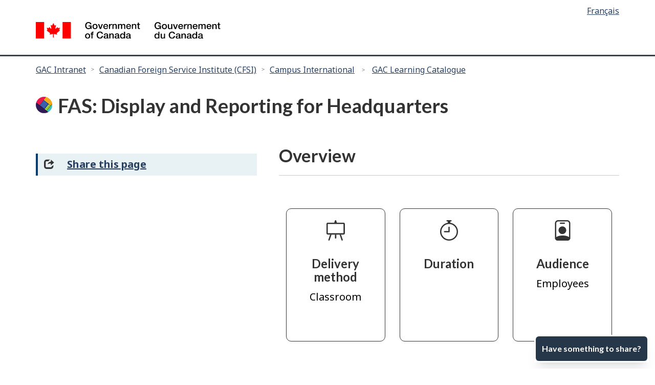

--- FILE ---
content_type: text/html; charset=UTF-8
request_url: https://catalogue-campus.international.gc.ca/product?catalog=IMS861-EN-2022-004&cm_locale=en
body_size: 5221
content:
<!DOCTYPE html>
<html lang="en" xmlns="http://www.w3.org/1999/xhtml">
<head>
<meta charset="utf-8" />
<meta content="width=device-width,initial-scale=1" name="viewport" />
<script type="text/javascript" src="//catalogue-campus.international.gc.ca/template/_default/js/jquery/jquery-3.2.0.min.js"></script>
<script type="text/javascript">
window.jquery_cm = jQuery.noConflict(true);
</script>
<script type="text/javascript" src="//catalogue-campus.international.gc.ca/template/_default/js/js-cookie/js.cookie.js"></script>
<script type="text/javascript">
window.cookies_cm = Cookies.noConflict();
</script>

<meta name="og:image" content=""/>
<meta name="twitter:title" content="FAS: Display and Reporting for Headquarters (IMS861-EN-2022-004)"/>
<meta name="og:title" content="FAS: Display and Reporting for Headquarters (IMS861-EN-2022-004)"/>
<meta name="robots" content="noindex"/>

<style>.cm-visuallyhidden {
  border: 0;
  clip: rect(0 0 0 0);
  height: 1px;
  margin: -1px;
  overflow: hidden;
  padding: 0;
  position: absolute;
  width: 1px;
}
</style>
<title>FAS: Display and Reporting for Headquarters</title>
<link href="//catalogue-campus.international.gc.ca/template/ca_gov/images/favicon.ico?_xt=1769089541" rel="icon" type="image/x-icon" />
<script src="https://ajax.googleapis.com/ajax/libs/jquery/3.3.1/jquery.min.js"></script>
<script src="https://maxcdn.bootstrapcdn.com/bootstrap/3.3.7/js/bootstrap.min.js"></script> 
<link rel="preconnect" href="https://fonts.googleapis.com">
<link rel="preconnect" href="https://fonts.gstatic.com" crossorigin>
<link href="https://fonts.googleapis.com/css2?family=Noto+Sans:wght@400;700&family=Work+Sans:wght@300;400&family=Lato:wght@700&display=swap" rel="stylesheet">
<noscript><link rel="stylesheet" href="//catalogue-campus.international.gc.ca/template/ca_gov/css/noscript.min.css?_xt=1769089541" /></noscript>
<link rel="stylesheet" href="//catalogue-campus.international.gc.ca/template/ca_gov/css/font-awesome.min.css?_xt=1769089541" />
<link rel="stylesheet" href="//catalogue-campus.international.gc.ca/template/ca_gov/css/theme.css?_xt=1769089541" />
<link rel="stylesheet" href="//catalogue-campus.international.gc.ca/template/ca_gov/css/csps.css?_xt=1769089541" />
<link rel="stylesheet" type="text/css" href="//catalogue-campus.international.gc.ca/template/ca_gov/css/coursemerchant.css?_xt=1769089541" />
<link rel="stylesheet" type="text/css" href="//catalogue-campus.international.gc.ca/template/ca_gov/css/coursemerchant-accounts.css?_xt=1769089541" />
<link rel="stylesheet" type="text/css" href="//catalogue-campus.international.gc.ca/template/ca_gov/css/coursemerchant-cartcheckout.css?_xt=1769089541" />
<link rel="stylesheet" type="text/css" href="//catalogue-campus.international.gc.ca/template/ca_gov/css/coursemerchant-manage.css?_xt=1769089541" />
<link rel="stylesheet" type="text/css" href="//catalogue-campus.international.gc.ca/template/ca_gov/css/coursemerchant-products.css?_xt=1769089541" />
<link rel="stylesheet" type="text/css" href="//catalogue-campus.international.gc.ca/template/ca_gov/css/contact_widget.css?_xt=1769089541" />
<link rel="stylesheet" type="text/css" href="//catalogue-campus.international.gc.ca/template/ca_gov/css/override/gac.css?_xt=1769089541" />
<script src="//cdn.jsdelivr.net/npm/sweetalert2@11"></script>
	<style></style>
        <script>
            function set_cm_locale(cm_locale) {
                var d = new Date();
                cookie_life = 360000000;
                d.setTime(d.getTime() + cookie_life);
                var expires = "expires="+d.toISOString();
                cookie_name = "cm_locale";
                cookie_value = cookie_name + "=" + cm_locale + "; " + expires + ";path=/";
                document.cookie = cookie_value;
            }
        </script>
    </head>

<body vocab="http://schema.org/" typeof="WebPage" class="">
<nav>
<ul id="wb-tphp">
            <li class="wb-slc">
                <a tabindex="0" class="wb-sl" href="#wb-cont">
                    Skip to main content
                </a>
            </li>
            <li class="wb-slc visible-sm visible-md visible-lg">
                <a tabindex="0" class="wb-sl" href="#wb-info">
                    Skip to "About this site"
                </a>
            </li>
        </ul>
</nav>

<header id="banner">

  
    <div id="wb-bnr" class="container">
        <div id="wb-lng" class="row text-right">
            <h2 class="wb-inv">Language selection</h2>
            <ul class="list-inline mrgn-bttm-0">
                <li><a href="https://catalogue-campus.international.gc.ca/product?catalog=IMS861-EN-2022-004&amp;cm_locale=fr" id="ctl09_langSwitch" lang="fr" onclick="set_cm_locale('fr')">Français</a></li>
            </ul>
        </div>
        <div class="row">
            <div class="brand col-xs-5 col-md-4">
                <a href="https://www.canada.ca/en.html" property="url"><img src="//catalogue-campus.international.gc.ca/template/ca_gov/images/sig-blk-en.svg?_xt=1769089541" alt="Government of Canada" property="logo">
                    <span class="wb-inv"> / <span lang="en">Government of Canada</span></span>
                </a>
            </div>
                  
            
            <section id="wb-srch" class="col-lg-8 text-right">
            </section>
        </div>
    </div>

    <!--Menu section-->
    <nav class="gcweb-menu" typeof="SiteNavigationElement">
        <div class="container">
            <!-- <h2 class="wb-inv">Menu</h2>
            <button type="button" aria-haspopup="true" aria-expanded="false">
                <span class="wb-inv">Main </span>
                Menu 
                <span class="expicon glyphicon glyphicon-chevron-down"></span>
            </button>

            <ul role="menu" aria-orientation="vertical" data-ajax-replace="https://csps-efpc.gc.ca/ajax/sitemenu-v2-en.html">
                <li role="presentation"><a role="menuitem" href="https://www.canada.ca/en/services/jobs.html">Jobs and the workplace</a></li>
                <li role="presentation"><a role="menuitem" href="https://www.canada.ca/en/services/immigration-citizenship.html">Immigration and citizenship</a></li>
                <li role="presentation"><a role="menuitem" href="https://travel.gc.ca/">Travel and tourism</a></li>
                <li role="presentation"><a role="menuitem" href="https://www.canada.ca/en/services/business.html">Business and industry</a></li>
                <li role="presentation"><a role="menuitem" href="https://www.canada.ca/en/services/benefits.html">Benefits</a></li>
                <li role="presentation"><a role="menuitem" href="https://www.canada.ca/en/services/health.html">Health</a></li>
                <li role="presentation"><a role="menuitem" href="https://www.canada.ca/en/services/taxes.html">Taxes</a></li>
                <li role="presentation"><a role="menuitem" href="https://www.canada.ca/en/services/environment.html">Environment and natural resources</a></li>
                <li role="presentation"><a role="menuitem" href="https://www.canada.ca/en/services/defence.html">National security and defence</a></li>
                <li role="presentation"><a role="menuitem" href="https://www.canada.ca/en/services/culture.html">Culture, history and sport</a></li>
                <li role="presentation"><a role="menuitem" href="https://www.canada.ca/en/services/policing.html">Policing, justice and emergencies</a></li>
                <li role="presentation"><a role="menuitem" href="https://www.canada.ca/en/services/transport.html">Transport and infrastructure</a></li>
                <li role="presentation"><a role="menuitem" href="http://international.gc.ca/world-monde/index.aspx?lang=eng">Canada and the world</a></li>
                <li role="presentation"><a role="menuitem" href="https://www.canada.ca/en/services/finance.html">Money and finances</a></li>
                <li role="presentation"><a role="menuitem" href="https://www.canada.ca/en/services/finance.html">Science and innovation</a></li>
            </ul> -->

            <span class="pull-right"><!--<a class="login-button" href="https://catalogue-campus.international.gc.ca/account?action=login&amp;cm_locale=en">Sign in</a>--></span>
        </div>

    </nav>

    <nav id="wb-bc"  property="breadcrumb">
        <h2 class="wb-inv">You are here:</h2>
        <div class="container">
            
            <a class="breadcrumb-prefix" href="http://intranet/intranet/index.aspx?lang=eng">GAC Intranet</a><span class="prefix-arrow"></span><a class="breadcrumb-prefix" href="https://intranet.signet.international.gc.ca/hr-rh/training-formation/learning-apprentissage/index.aspx?lang=eng">Canadian Foreign Service Institute (CFSI)</a><span class="prefix-arrow"></span><div class="navbar clearfix">
	<div class="breadcrumb">

<ol>
<li class="first"><a href="https://campusinternational.brightspace.com">Campus International</a></li>
<li><span class="arrow sep"></span> <a href="https://catalogue-campus.international.gc.ca/catalog?pagename=home&amp;cm_locale=en">GAC Learning Catalogue</a></li>
<li class="last"><span class="arrow sep"></span> FAS: Display and Reporting for Headquarters</li>
</ol>
	</div>
</div>

            
        </div>
    </nav>

 <div class="clearfix"></div>  
</header>
        
        <main  property="mainContentOfPage" class="mwstext section">
			<div class="container">
        <h1 id="wb-cont">FAS: Display and Reporting for Headquarters</h1>
</div>
			    <div class="container">
        <div class="row">
            <div class="col-sm-12 mrgn-tp-lg">
               <!-- 
store managed product: yes
parent product: no
-->
		<div class="page-product-details">
		<form class='cm-product-form cm-product-details-form' method='post' action='https://catalogue-campus.international.gc.ca/free_product?action=process&cm_locale=en' >		<div class="product-container">
		<div class="product-description">
	<a name="1261"></a>
	<div class="row">
		<div class="col-sm-12 col-md-12 col-lg-5">
			<div class="share-course">
				<span class="glyphicon glyphicon-share">&nbsp;</span>
<a href="mailto:?subject=FAS%3A%20Display%20and%20Reporting%20for%20Headquarters%20%28IMS861-EN-2022-004%29&body=I%20found%20this%20course%20in%20GAC%E2%80%99s%20Learning%20catalogue%20and%20thought%20it%20might%20interest%20you%3A%0A%0AFAS%3A%20Display%20and%20Reporting%20for%20Headquarters%20%28IMS861-EN-2022-004%29%0Ahttps%3A%2F%2Fcatalogue-campus.international.gc.ca%2Fproduct%3Fcatalog%3DIMS861-EN-2022-004%26cm_locale%3Den">Share this page</a>

			</div>
		</div>
		<div class="col-sm-12 col-md-12 col-lg-7">
<h2 class="product-heading">Overview</h2>
		<div class="row">
			<div class="col-sm-12 col-md-4 col-lg-4">
				<div class="delivery-section">
					<img src="//catalogue-campus.international.gc.ca/template/ca_gov/images/delivery-method.svg?_xt=1769089541" alt="Delivery method" />
					<h3>Delivery method</h3>
<p>Classroom</p>
				</div>
			</div>
			<div class="col-sm-12 col-md-4 col-lg-4">
				<div class="duration-section">
					<img src="//catalogue-campus.international.gc.ca/template/ca_gov/images/duration.svg?_xt=1769089541" alt="Duration" />
					<h3>Duration</h3>
					<p></p>
				</div>
			</div>
			<div class="col-sm-12 col-md-4 col-lg-4">
				<div class="audience-section">
					<img src="//catalogue-campus.international.gc.ca/template/ca_gov/images/audience.svg?_xt=1769089541" alt="Audience" />
					<h3>Audience</h3>
<p>Employees</p>
				</div>
			</div>
		</div>
			<div class="sep-line">&nbsp;</div>
<p><b>Legacy course code: </b>00012527</p>		</div>
	</div>
</div>
<table class="product-store-managed">			<tr>
				<td colspan="4" valign="top" align="right" class="accent">Sorry, this course is not open for enrollment</td>
			</tr>
			</table>		</div>
		</form>		</div>
				            </div>
			</div></div>
<!--<div class="container">
			<h4 style="font-size: 1.6em;">Features</h4>
			<div class="row">
			<div class="col-sm-12 col-md-6 col-lg-6">
				<div class="featured-box-first">
				<a href="https://www.csps-efpc.gc.ca/tools/apps/ils/index-eng.aspx" target="_blank"><img src="//catalogue-campus.international.gc.ca/template/ca_gov/images/ils-app-eng.png?_xt=1769089541" alt="Mobile App: Reconciliation: A Starting Point"></a>
					<h5><a href="https://www.csps-efpc.gc.ca/tools/apps/ils/index-eng.aspx" target="_blank">Mobile App: Reconciliation: A Starting Point</a></h5>
					<p>Download the "Reconciliation: A Starting Point" app to access a wealth of information on Indigenous Peoples in Canada, key historical events, and reconciliation.</p>
				</div>
				</div>
				<div class="col-sm-12 col-md-6 col-lg-6">
				<div class="featured-box-second">
				<a href="https://www.csps-efpc.gc.ca/ils-eng.aspx" target="_blank"><img src="//catalogue-campus.international.gc.ca/template/ca_gov/images/ils-eng.png?_xt=1769089541" alt="Indigenous Learning Series"></a>
					<h5><a href="https://www.csps-efpc.gc.ca/ils-eng.aspx" target="_blank">Indigenous Learning Series</a></h5>
					<p>Discover Canada's shared history with First Nations, Inuit and Métis Peoples.</p>
				</div>
				</div>
			</div>
			</div>-->

          <div class="clearfix"></div>

                    <div class="container">
                <div class="row">
                    <div class="col-sm-12 mrgn-tp-lg">
                        <div class="date-edited">Date modified: 2022-07-11</div>
                    </div>
                </div>
            </div>
                    </main>
 <!-- feedback starts -->
    <section class="widget-section">
      <div class="backtotop-container">
        <button onclick="topFunction()" class="backtotop-button">
          <svg viewBox="0 0 18 26" fill="none" xmlns="http://www.w3.org/2000/svg">
            <path d="M8.42383 23.7817V7.78174" stroke="currentColor" stroke-width="2" stroke-linecap="round" stroke-linejoin="round"></path>
            <path d="M16.8077 0.942627L-0.162109 0.942627" stroke="currentColor" stroke-width="0.5" stroke-linecap="round" stroke-linejoin="round"></path>
            <path d="M1.91016 13.3096L8.38828 5.96533L14.8664 13.3096" stroke="currentColor" stroke-width="2" stroke-linecap="round" stroke-linejoin="round"></path>
          </svg>
          <span class="backtotop-button-text">Back to top</span>
        </button>
      </div>
      <div class="contactus-container">
        <article class="contactus-box">
          <header class="contactus-header">
            <h2 id="help-widget-title">Have something to share?</h2>
            <button onclick="contactToggle()" class="contactus-button">
              <span class="contactus-button-text">Close help section</span>
              <svg xmlns="http://www.w3.org/2000/svg" fill="none" viewBox="0 0 24 24" stroke-width="1.5" stroke="currentColor" aria-hidden="true">
                <path stroke-linecap="round" stroke-linejoin="round" d="M6 18 18 6M6 6l12 12"></path>
              </svg>
            </button>
          </header>
          <section class="feedback-widget-feedback-content">
            <h3 class="feedback-widget-feedback-heading">We want to hear from you!</h3>
            <p class="feedback-widget-feedback-text">The Canadian Foreign Service Institute (CFSI) is committed to client service excellence and welcomes your comments. Your feedback helps us understand your learning needs and improve the delivery of our programs and services.</p>
            <h3 class="feedback-widget-feedback-heading">Feedback</h3>
            <p class="feedback-widget-feedback-text"><a href="https://campusinternational.brightspace.com/d2l/common/dialogs/quickLink/quickLink.d2l?ou=6606&type=survey&rCode=68A7179B-C029-4173-8D6F-F3587C65BE3D-6776">Take our short questionnaire</a> and share your thoughts and suggestions on how we can improve your learning experience in Campus International.</p>
            <h3 class="feedback-widget-feedback-heading">General inquiries and/or technical issues</h3>
            <p class="feedback-widget-feedback-text"><a href="https://campusinternational.brightspace.com/content/FAQ-eng.html?ou=6606&d2l_body_type=3">Campus International FAQ</a><br>
        Contact the Institute’s <a href="mailto:Learning-Apprentissage@international.gc.ca">Learning Support and Facilities team</a> for help with your account, registration, technical issues or any other questions.</p>
          </section>
        </article>
        <div class="contactus-close-box">
          <button onclick="contactToggle()" class="contactus-close-button">
            <span class="contactus-close-button-closed">
              <span class="contactus-close-button-closed-icon">
                <svg xmlns="http://www.w3.org/2000/svg" enable-background="new 0 0 24 24" height="24px" viewBox="0 0 24 24" width="24px" fill="currentColor">
                  <g><rect fill="none" height="24" width="24"></rect></g>
                  <g><path d="M11.07,12.85c0.77-1.39,2.25-2.21,3.11-3.44c0.91-1.29,0.4-3.7-2.18-3.7c-1.69,0-2.52,1.28-2.87,2.34L6.54,6.96 C7.25,4.83,9.18,3,11.99,3c2.35,0,3.96,1.07,4.78,2.41c0.7,1.15,1.11,3.3,0.03,4.9c-1.2,1.77-2.35,2.31-2.97,3.45 c-0.25,0.46-0.35,0.76-0.35,2.24h-2.89C10.58,15.22,10.46,13.95,11.07,12.85z M14,20c0,1.1-0.9,2-2,2s-2-0.9-2-2c0-1.1,0.9-2,2-2 S14,18.9,14,20z"></path></g>
                </svg>
              </span>
              <span class="contactus-close-button-closed-text">Have something to share?</span>
            </span>
            <span class="contactus-close-button-open">
              <span class="contactus-close-button-open-text">Close help section</span>
              <svg xmlns="http://www.w3.org/2000/svg" fill="none" viewBox="0 0 24 24" stroke-width="1.5" stroke="currentColor" aria-hidden="true">
                <path stroke-linecap="round" stroke-linejoin="round" d="M6 18 18 6M6 6l12 12"></path>
              </svg>
            </span>
          </button>
        </div>
      </div>
    </section>
    <!-- feedback ends -->
        <footer id="wb-info">
    <div class="landscape">
        <nav class="container wb-navcurr">
            <ul class="list-unstyled colcount-sm-2 colcount-md-3">
                <li><a href="https://campusinternational.brightspace.com/d2l/lp/navbars/6606/customlinks/external/5081" target="_blank">Course Cancellation Policy</a></li>
            </ul>
        </nav>
    </div>

    <div class="brand">
        <div class="container">
            <div class="row">
                <nav class="col-md-9 col-lg-10 ftr-urlt-lnk">
                    <h2 class="wb-inv">About this site</h2>
                </nav>
                <div class="col-xs-6 visible-sm visible-xs tofpg">
                    <a href="#wb-cont">Top of Page <span class="glyphicon glyphicon-chevron-up"></span></a>
                </div>
                <div class="col-xs-6 col-md-3 col-lg-2 text-right">
                    <img src="//catalogue-campus.international.gc.ca/template/ca_gov/images/wmms-blk.svg" alt="Symbol of the Government of Canada"/>
                </div>
            </div>
        </div>
    </div>
</footer>
    <script src="//catalogue-campus.international.gc.ca/template/ca_gov/js/wet-boew.js?_xt=1769089541"></script>
    <script src="//catalogue-campus.international.gc.ca/template/ca_gov/js/theme.min.js?_xt=1769089541"></script>
    <script src="//catalogue-campus.international.gc.ca/template/ca_gov/js/main.js?_xt=1769089541"></script>
    <script src="//catalogue-campus.international.gc.ca/template/ca_gov/js/simple-accordion.js?_xt=1769089541"></script>
    <script src="//catalogue-campus.international.gc.ca/template/ca_gov/js/contact-widget.js?_xt=1769089541"></script>
</body>
</html>



--- FILE ---
content_type: text/css
request_url: https://catalogue-campus.international.gc.ca/template/ca_gov/css/coursemerchant-accounts.css?_xt=1769089541
body_size: 1065
content:
/* Default CSS for accounts. */

.cm-account-login-form {
}

.cm-account-login-table {
}
.create-account-form{background-color: #f5f5f5; padding:25px;}
.create-account-form .account_info{display:inline-block; width:49%;}
.create-account-form .account_info .fieldset_heading h3{}
.create-account-form .account_info .form-line{margin-bottom:10px;}
.create-account-form .account_info input[type="text"], .create-account-form input[type="email"],input[type="password"], .create-account-form input[type="username"],input[type="password"]{width:95%;padding: 10px;
border: solid 1px #E6EAF0;
border-radius: 0.3rem;}
.create-account-form .contact_info{display:inline-block; width:49%;}
.create-account-form .contact_info .fieldset_heading h3{}
.create-account-form .contact_info .form-line{}
.create-account-form .contact_info input[type="text"], .create-account-form .contact_info select{width:95%;padding: 10px;
border: solid 1px #E6EAF0;
border-radius: 0.3rem;}
@media screen and (max-width: 768px) {.create-account-form .account_info {display: block;width: 100%;}.create-account-form .contact_info {display: block;width: 100%;}}
.create-account-form fieldset {
	vertical-align: top;
}

.create-account-form .form-line, .create-account-form fieldset.form-line {
	display: block;
	clear: both;
	width: 100%;
}

.create-account-form .form-label, .create-account-form fieldset.form-label {
	display: block;
	width: 100%;
	padding: 0;
	text-align: left;
}

.create-account-form .form-element, .create-account-form fieldset.form-element {
	display: block;
	padding: 0;
	text-align: left;
	width: 100%;
}

.create-account-note {
	clear: both;
	margin: 10px 10px 0px 0px;
	padding: 5px;
	/*background-color:#efefef;*/
	border:1px solid black;
}

.layout-table-login {
	width: 100%;
	border-spacing: 10px;
	border-collapse: separate;
}

.cm-account-login-table-3 td { width: 100%; display: block; text-align: left;
}

.layout-table-login > tbody > tr > td {
	width: 50%;
	padding: 10px;
	border: 1px solid black;
	text-align: center;
	vertical-align: top;
}
.student_login{margin: 0px;padding: 25px;background-color: #f5f5f5;}
.student_login .login-button{background-color: #2572b4;
	color:#fff;
display: inline-block;
  margin-bottom: 0;
  font-weight: normal;
  text-align: center;
  white-space: nowrap;
  vertical-align: middle;
  -ms-touch-action: manipulation;
      touch-action: manipulation;
  cursor: pointer;
  border: 1px solid #335075;
  padding: 10px 14px;
  font-size: 16px;
  line-height: 1.4375;
  border-radius: 4px;
  -webkit-user-select: none;
  -moz-user-select: none;
  -ms-user-select: none;
  user-select: none;}
.student_login .login-button:hover{color: #fff;
      background-color: #335075;
      border-color: #192f20; text-decoration: none;}
.manager_login{margin: 0px;padding: 25px;background-color: #f5f5f5;}
.manager_login .login-button{background-color: #2572b4;
	color:#fff;
display: inline-block;
  margin-bottom: 0;
  font-weight: normal;
  text-align: center;
  white-space: nowrap;
  vertical-align: middle;
  -ms-touch-action: manipulation;
      touch-action: manipulation;
  cursor: pointer;
  border: 1px solid #335075;
  padding: 10px 14px;
  font-size: 16px;
  line-height: 1.4375;
  border-radius: 4px;
  -webkit-user-select: none;
  -moz-user-select: none;
  -ms-user-select: none;
  user-select: none;}
.manager_login .login-button:hover{color: #fff;
      background-color: #335075;
      border-color: #192f20; text-decoration: none;}
.cm_button_create_account{background-color: #2572b4;
	color:#fff;
display: inline-block;
  margin-bottom: 0;
  font-weight: normal;
  text-align: center;
  white-space: nowrap;
  vertical-align: middle;
  -ms-touch-action: manipulation;
      touch-action: manipulation;
  cursor: pointer;
  border: 1px solid #335075;
  padding: 10px 14px;
  font-size: 16px;
  line-height: 1.4375;
  border-radius: 4px;
  -webkit-user-select: none;
  -moz-user-select: none;
  -ms-user-select: none;
  user-select: none;
width: 40%;margin-left: 30%; margin-right: 30%; margin-top: 20px;}
.cm_button_create_account:hover{color: #fff;
      background-color: #335075;
      border-color: #192f20; text-decoration: none;}
@media screen and (max-width: 640px) {.cm_button_create_account{width: 100%;margin-left: 0%;margin-right: 0%;}}
.student_login h3, .manager_login h3{margin-top: 0px;}
.my-account-orders-list-report-name-heading{font-weight: 600;font-size: 24px;}
.my-account-orders-list-date-filter-heading{font-weight: 600;}
.my-account-orders-list-orders-block .my-account-order-list-table{width: 100%;background-color: #f2f2f2;}
.largetable input[type="text"]{padding: 10px;border: solid 1px #E6EAF0;border-radius: 0.3rem;}
#print-order input[type="button"]{background-color: #2572b4;
	color:#fff;
display: inline-block;
  margin-bottom: 0;
  font-weight: normal;
  text-align: center;
  white-space: nowrap;
  vertical-align: middle;
  -ms-touch-action: manipulation;
      touch-action: manipulation;
  cursor: pointer;
  border: 1px solid #335075;
  padding: 10px 14px;
  font-size: 16px;
  line-height: 1.4375;
  border-radius: 4px;
  -webkit-user-select: none;
  -moz-user-select: none;
  -ms-user-select: none;
  user-select: none;}
#print-order input[type="button"]:hover{color: #fff;
      background-color: #335075;
      border-color: #192f20;}


--- FILE ---
content_type: text/css
request_url: https://catalogue-campus.international.gc.ca/template/ca_gov/css/coursemerchant-cartcheckout.css?_xt=1769089541
body_size: 1287
content:
/* Default CSS for Cart and Checkout */

.cartcontent {
	/*background-color:#efefef;*/
}

.checkout-section-container label {
}

.cm-cart-form {
}

.cm-cart-has-products {
}

.cm-cart-no-products {
}

.checkout-form fieldset {
	margin: 0px;
	margin-top: 10px;
	padding: 0px;
	/*background-color:#efefef;*/
	vertical-align: top;
	border:none;
}

.checkout-form fieldset input {
	width: 300px;
}

.purchasedetails {
	/*background-color:#efefef;*/
	vertical-align:center;
}

.purchasedetails .required {
	font-weight:bold;
}

.purchasedetails td {
	padding: 3px;
}

.purchasedetails .label {
	text-align:right;
	width:20%;
	vertical-align:middle;

}

.purchasedetails p {
	margin: 0px;
	padding:0px;
}

.purchasedetails .field {
	text-align:left;
	vertical-align:middle;
}

.cartcontent th {
	vertical-align: middle;
    background-color: #F9FAFB;
    border-top: 1px solid #E6EAF0;
	border-bottom: 1px solid #E6EAF0;
    color: #565A5C;
	padding: 10px;
}
.cm-cart-product-column{	vertical-align: middle;
	-moz-border-top-left-radius:8px;
	-moz-border-bottom-left-radius:8px;
    -webkit-border-top-left-radius: 8px;
	-webkit-border-bottom-left-radius: 8px;
    border-top-left-radius: 8px;
	border-bottom-left-radius: 8px;
    background-color: #F9FAFB;
    border-left: 1px solid #E6EAF0;
	border-top: 1px solid #E6EAF0;
	border-bottom: 1px solid #E6EAF0;
    color: #565A5C;
	padding: 10px;}
.cm-cart-amount-column{vertical-align: middle;
	-moz-border-top-right-radius:8px;
	-moz-border-bottom-right-radius:8px;
    -webkit-border-top-right-radius: 8px;
	-webkit-border-bottom-right-radius: 8px;
    border-top-right-radius: 8px;
	border-bottom-right-radius: 8px;
    background-color: #F9FAFB;
    border-top: 1px solid #E6EAF0;
	border-right: 1px solid #E6EAF0;
	border-bottom: 1px solid #E6EAF0;
    color: #565A5C;
	padding: 10px;}
.lineitem, .rowodd{border-bottom:solid 1px #E6EAF0;}
.lineitem > td {
	padding: 10px 10px;
}
.cm_button_recalculate{background-color: #2572b4;
	color:#fff;
display: inline-block;
  margin-bottom: 0;
  font-weight: normal;
  text-align: center;
  white-space: nowrap;
  vertical-align: middle;
  -ms-touch-action: manipulation;
      touch-action: manipulation;
  cursor: pointer;
  border: 1px solid #335075;
  padding: 10px 14px;
  font-size: 16px;
  line-height: 1.4375;
  border-radius: 4px;
  -webkit-user-select: none;
  -moz-user-select: none;
  -ms-user-select: none;
  user-select: none;
margin-right: 10px;}
.cm_button_continue_shopping{background-color: #2572b4;
	color:#fff;
display: inline-block;
  margin-bottom: 0;
  font-weight: normal;
  text-align: center;
  white-space: nowrap;
  vertical-align: middle;
  -ms-touch-action: manipulation;
      touch-action: manipulation;
  cursor: pointer;
  border: 1px solid #335075;
  padding: 10px 14px;
  font-size: 16px;
  line-height: 1.4375;
  border-radius: 4px;
  -webkit-user-select: none;
  -moz-user-select: none;
  -ms-user-select: none;
  user-select: none;
margin-right: 10px;}
.cm_button_checkout{background-color: #2572b4;
	color:#fff;
display: inline-block;
  margin-bottom: 0;
  font-weight: normal;
  text-align: center;
  white-space: nowrap;
  vertical-align: middle;
  -ms-touch-action: manipulation;
      touch-action: manipulation;
  cursor: pointer;
  border: 1px solid #335075;
  padding: 10px 14px;
  font-size: 16px;
  line-height: 1.4375;
  border-radius: 4px;
  -webkit-user-select: none;
  -moz-user-select: none;
  -ms-user-select: none;
  user-select: none;}
.cm_button_recalculate:hover{color: #fff;
      background-color: #335075;
      border-color: #192f20;}
.cm_button_continue_shopping:hover{color: #fff;
      background-color: #335075;
      border-color: #192f20;}
.cm_button_checkout:hover{color: #fff;
      background-color: #335075;
      border-color: #192f20;}
.cm-cart-table-cell-totals-label{}
.cm-cart-table-cell-totals-value{ padding-right: 10px;}
.invoice_details{
border-radius: 0.3rem;
box-shadow: 0 1px 3px rgba(86,90,92,0.1);}
.invoice_details .fieldset_heading{ padding-left: 20px;}
.invoice_details input[type="text"],input[type="email"],input[type="password"], select{ padding: 10px; border:solid 1px #E6EAF0;border-radius: 0.3rem;}
.invoice_details .form-line{ margin-bottom:10px; padding-left: 10px; padding-right: 10px;}
#shipping_details{
    border-radius: 0.3rem;
    box-shadow: 0 1px 3px rgba(86,90,92,0.1);
	margin-top: 10px;
}
#shipping_details .fieldset_heading{ padding-left: 20px;}
#shipping_details input[type="text"],input[type="email"],input[type="password"], select{ padding: 10px; border:solid 1px #E6EAF0;border-radius: 0.3rem;}
#shipping_details .form-line{ margin-bottom:10px; padding-left: 10px; padding-right: 10px;}
.payment_gateways{border-bottom:solid 1px #ccc !important;}
.payment_gateways .fieldset_heading h3{color:#98700d;}
.terms_and_conditions .fieldset_heading h3{color:#98700d;}
.checkout-gateways{font-weight: 400;
color: #565a5c;
letter-spacing: .01rem;
font-family: Lato,'Lucida Sans Unicode','Lucida Grande',sans-serif;}
.cm_button_cancel{background-color: #2572b4;
display: inline-block;
  margin-bottom: 0;
  font-weight: normal;
  text-align: center;
  white-space: nowrap;
  vertical-align: middle;
  -ms-touch-action: manipulation;
      touch-action: manipulation;
  cursor: pointer;
  border: 1px solid #335075;
  padding: 10px 14px;
  font-size: 16px;
  line-height: 1.4375;
  border-radius: 4px;
  -webkit-user-select: none;
  -moz-user-select: none;
  -ms-user-select: none;
  user-select: none;}
.cm_button_cancel:hover{
      border-color: #192f20;}
.cm_button_proceed{background-color: #2572b4;
display: inline-block;
  margin-bottom: 0;
  font-weight: normal;
  text-align: center;
  white-space: nowrap;
  vertical-align: middle;
  -ms-touch-action: manipulation;
      touch-action: manipulation;
  cursor: pointer;
  border: 1px solid #335075;
  padding: 10px 14px;
  font-size: 16px;
  line-height: 1.4375;
  border-radius: 4px;
  -webkit-user-select: none;
  -moz-user-select: none;
  -ms-user-select: none;
  user-select: none;}
.cm_button_proceed:hover{
      border-color: #192f20;}
.terms_and_conditions .popupinline{text-decoration: underline; color:#337ab7;}
@media (max-width:480px){
	.cartcontent, .cartinfo, .voucher-container {
    font-size: 70%;}
	.cm_button_recalculate{ width:100%; display:block; margin-bottom: 5px;}
	.cm_button_continue_shopping{width:100%; display:block; margin-bottom: 5px;}
	.cm_button_checkout{width:100%; display:block;}
	
}

--- FILE ---
content_type: text/css
request_url: https://catalogue-campus.international.gc.ca/template/ca_gov/css/override/gac.css?_xt=1769089541
body_size: 712
content:
/* colour variables */
:root {
    --button-background: #26374A;
    --button-background-hover: #444;
    --button-background-focus: #FFF;
}

/* User Profile button & dropdown */

.gcweb-menu button {
    border-color: var(--button-background);
    background-color: var(--button-background);
}

.gcweb-menu button:hover {
    background-color: var(--button-background-hover);
}

.gcweb-menu button:focus-visible {
    background-color: var(--button-background-hover);
}

.gcweb-menu li:last-child [role=menuitem] {
    border-color: var(--button-background);
}

.gcweb-menu li:last-child [role=menuitem]:focus,
.gcweb-menu li:last-child [role=menuitem]:focus-visible {
    border-color: var(--button-background);
    background-color: var(--button-background-hover);
}

/* Login buttons */

.pull-right a.login-button {
    background-color: var(--button-background);
    border-color: var(--button-background);
}

.pull-right a.login-button:hover {
    background-color: var(--button-background-hover);
    border-color: var(--button-background-hover);
}

.pull-right a.login-button:focus-visible {
    background-color: var(--button-background-hover);
    border-color: var(--button-background-focus);
}

/* Search button */

.cm-facet-form-search .btn-primary {
    background-color: var(--button-background);
}

.cm-facet-form-search .btn-primary:hover {
    background-color: var(--button-background-hover);
}

.cm-facet-form-search .btn-primary:focus,
.cm-facet-form-search .btn-primary:focus-visible {
    background-color: var(--button-background-hover);
}

.cm-facet-form-search .btn-clear-search {
	background-color: var(--button-background);
}

.cm-facet-form-search .btn-clear-search:hover {
    background-color: var(--button-background-hover);
}

.cm-facet-form-search .btn-clear-search:focus,
.cm-facet-form-search .btn-clear-search:focus-visible {
    background-color: var(--button-background-hover);
}

/* Pagination */

.pagination-links b {
    border-color: var(--button-background);
    background-color: var(--button-background);
}

.pagination-links a {
    border-color: var(--button-background);
    color: var(--button-background);
}

/* Contact Us button and popup */

.widget-section .contactus-container .contactus-close-box .contactus-close-button {
    background-color: var(--button-background);
}

.widget-section .contactus-container .contactus-box .contactus-header {
    background-color: var(--button-background);
}

.widget-section .contactus-container .contactus-box .contactus-header .contactus-button {
    background-color: var(--button-background);
}

/* theme.css override */

#wb-info .landscape {
    height: 180px;
}

/* csps.css override */

.section .container #wb-cont::before {
    content: url('../../images/gac-symbol.png');
}

/* coursemerchant-products.css override */

.extra-product-date-info {
       font-size: 14px;
       font-weight: bold;
       padding-left: 30px;
       position: absolute;
       bottom: 5px;
       left: 0;
}

.upcoming-cancel-info {
       margin-left: 6px;
       border-left: solid 4px #269ABC;
       padding-left: 20px;
       margin-bottom: 20px;
}

--- FILE ---
content_type: image/svg+xml
request_url: https://catalogue-campus.international.gc.ca/template/ca_gov/images/delivery-method.svg?_xt=1769089541
body_size: 1273
content:
<?xml version="1.0" encoding="utf-8"?>
<!-- Generator: Adobe Illustrator 25.4.1, SVG Export Plug-In . SVG Version: 6.00 Build 0)  -->
<svg version="1.1" id="Layer_1" xmlns="http://www.w3.org/2000/svg" xmlns:xlink="http://www.w3.org/1999/xlink" x="0px" y="0px"
	 viewBox="0 0 35 38.8" style="enable-background:new 0 0 35 38.8;" xml:space="preserve">
<style type="text/css">
	.st0{fill:#333333;}
	.st1{fill-rule:evenodd;clip-rule:evenodd;fill:#333333;}
</style>
<path class="st0" d="M18.5,0.8c-0.1-0.2-0.2-0.5-0.5-0.6C17.8,0.1,17.6,0,17.3,0c-0.3,0-0.5,0.1-0.7,0.2c-0.2,0.2-0.4,0.4-0.5,0.6
	L14.7,5h5.2L18.5,0.8z M27.7,27.5H25l3.6,10.4c0.1,0.3,0.3,0.6,0.6,0.7c0.3,0.1,0.6,0.2,1,0.1c0.3-0.1,0.6-0.3,0.7-0.6
	c0.1-0.3,0.2-0.6,0.1-1L27.7,27.5z M18.6,27.5h-2.5v6.2c0,0.3,0.1,0.6,0.4,0.9c0.2,0.2,0.6,0.4,0.9,0.4c0.3,0,0.6-0.1,0.9-0.4
	c0.2-0.2,0.4-0.6,0.4-0.9V27.5z M9.6,27.5H6.9l-3.3,9.6c-0.1,0.3-0.1,0.7,0.1,1c0.1,0.3,0.4,0.5,0.7,0.6c0.3,0.1,0.7,0.1,1-0.1
	c0.3-0.1,0.5-0.4,0.6-0.7L9.6,27.5z"/>
<path class="st1" d="M32.5,7.3h-30v17.5h30V7.3z M2.5,4.8C1.8,4.8,1.2,5,0.7,5.5C0.3,6,0,6.6,0,7.3v17.5c0,0.7,0.3,1.3,0.7,1.8
	c0.5,0.5,1.1,0.7,1.8,0.7h30c0.7,0,1.3-0.3,1.8-0.7c0.5-0.5,0.7-1.1,0.7-1.8V7.3c0-0.7-0.3-1.3-0.7-1.8c-0.5-0.5-1.1-0.7-1.8-0.7
	H2.5z"/>
</svg>


--- FILE ---
content_type: application/javascript
request_url: https://catalogue-campus.international.gc.ca/template/ca_gov/js/theme.min.js?_xt=1769089541
body_size: 13564
content:
/*!
 * Web Experience Toolkit (WET) / Boîte à outils de l'expérience Web (BOEW)
 * wet-boew.github.io/wet-boew/License-en.html / wet-boew.github.io/wet-boew/Licence-fr.html
 * v5.0.0 - 2019-02-23
 *
 */!function(a,b){"use strict";var c=b.doc,d="wb-actionmng",e="."+d,f="[data-"+d+"]",g=d+"Rn",h="wb-init."+d,i=d+e,j={},k={},l={},m=["patch","ajax","addClass","removeClass","tblfilter","run"].join("."+i+" ")+"."+i,n=function(c){var f,g,h,i,j,k,m=b.init(c,d,e);if(m){if(f=a(m),g=b.getData(f,d))for(a.isArray(g)||(g=[g]),i=g.length,h=0;h!==i;h+=1)j=g[h],(k=j.trggroup)&&j.action&&o(k,l,j);b.ready(f,d)}},o=function(a,b,c){b[a]||(b[a]=[]),b[a].push(c)},p=function(a,b,c){var d,e,f;for(d=c[b];e=d.shift();)(f=e.action)&&(a.trigger(f+"."+i,e),delete e.action)},q=function(b,c){var d=c.source,e=c.patches,f=!!c.cumulative;e&&(a.isArray(e)||(e=[e]),a(d).trigger({type:"patches.wb-jsonmanager",patches:e,fpath:c.fpath,filter:c.filter||[],filternot:c.filternot||[],cumulative:f}))},r=function(c,d){var e,f,g;d.container?e=a(d.container):(f=b.getId(),e=a("<div id='"+f+"'></div>"),a(c.target).after(e)),d.trigger&&e.attr("data-trigger-wet","true"),g=d.type?d.type:"replace",e.attr("data-ajax-"+g,d.url),e.one("wb-contentupdated",function(c,d){var e=c.currentTarget,f=e.getAttribute("data-trigger-wet");e.removeAttribute("data-ajax-"+d["ajax-type"]),f&&(a(e).find(b.allSelectors).addClass("wb-init").filter(":not(#"+e.id+" .wb-init .wb-init)").trigger("timerpoke.wb"),e.removeAttribute("data-trigger-wet"))}),e.trigger("wb-update.wb-data-ajax")},s=function(b,c){var d=a(c.source||b.target);c.class&&d.addClass(c.class)},t=function(b,c){var d=a(c.source||b.target);c.class&&d.removeClass(c.class)},u=function(b,c){var d,e=b.target,f=a(c.source||e),g=c.column,h=parseInt(g,10),i=!!c.regex,j=!c.smart||!!c.smart,k=!c.caseinsen||!!c.caseinsen;if("TABLE"!==f.get(0).nodeName)throw"Table filtering can only applied on table";d=f.dataTable({retrieve:!0}).api(),g=!0===h?h:g,d.column(g).search(c.value,i,j,k).draw()},v=function(b,c){var d,e,f,h,j=b.target,k=a(j),m=l[c.trggroup];if(m&&!k.hasClass(g)){for(k.addClass(g),e=m.length,d=0;d!==e;d+=1)f=m[d],(h=f.action)&&k.trigger(h+"."+i,f);k.removeClass(g)}};c.on("do."+i,function(b){var c,e,f,g,h,m,n,q=b.element||b.target,r=q.id,s=b.actions||[];if((q===b.target||b.currentTarget===b.target)&&-1===q.className.indexOf(d)){for(a.isArray(s)||(s=[s]),f=s.length,f&&(c=a(q),c.addClass(d)),r&&j[r]&&p(c,r,j),e=0;e!==f;e+=1)g=s[e],(h=g.action)&&(m=g.target,m?(g.trgbefore?o(m,j,g):o(m,k,g),(n=g.trggroup)&&o(n,l,g)):c.trigger(h+"."+i,g));r&&k[r]&&p(c,r,k),a(b.target).removeClass(d)}}),c.on("clean."+i,function(a){var b,c,d=a.element||a.target,e=a.trggroup;if((d===a.target||a.currentTarget===a.target)&&e&&l[e])for(b=l[e];c=b.shift();)delete c.action}),c.on(m,e,function(a,b){var c=a.type;if(i===a.namespace)switch(c){case"run":v(a,b);break;case"tblfilter":u(a,b);break;case"addClass":s(a,b);break;case"removeClass":t(a,b);break;case"ajax":r(a,b);break;case"patch":q(a,b)}}),c.on("timerpoke.wb "+h,f,n),b.add(f)}(jQuery,wb),function(a,b,c){"use strict";var d,e="wb-data-json",f="wb-json",g=["[data-json-after]","[data-json-append]","[data-json-before]","[data-json-prepend]","[data-json-replace]","[data-json-replacewith]","[data-"+f+"]"],h=["after","append","before","prepend","val"],i=/(href|src|data-*|pattern|min|max|step|low|high)/,j=/(checked|selected|disabled|required|readonly|multiple|hidden)/,k=g.length,l=g.join(","),m="wb-init."+e,n="wb-update."+e,o="wb-contentupdated",p=e+"-queue",q=c.doc,r=function(b){var d,g=c.init(b,e,l);if(g){var h,i,j,k,m,n=["before","replace","replacewith","after","append","prepend"],o=n.length,q=[];for(d=a(g),j=0;j!==o;j+=1)h=n[j],null!==(m=g.getAttribute("data-json-"+h))&&q.push({type:h,url:m});if(c.ready(d,e),(i=c.getData(d,f))&&i.url)q.push(i);else if(i&&a.isArray(i))for(o=i.length,j=0;j!==o;j+=1)q.push(i[j]);for(d.data(p,q),o=q.length,j=0;j!==o;j+=1)k=q[j],s(g,k.url,j,k.nocache,k.nocachekey)}},s=function(d,f,g,h,i){var j,k=a(d),l={url:f,refId:g,nocache:h,nocachekey:i},m=b[e];!m||"http"!==f.substr(0,4)&&"//"!==f.substr(0,2)||(j=c.getUrlParts(f),c.pageUrlParts.protocol===j.protocol&&c.pageUrlParts.host===j.host||Modernizr.cors&&!m.forceCorsFallback||"function"==typeof m.corsFallback&&(l.dataType="jsonp",l.jsonp="callback",l=m.corsFallback(l))),k.trigger({type:"json-fetch.wb",fetch:l})},t=function(b){var d,f=b.target,g=a(f),k=g.data(p),l=b.fetch,m=k[l.refId],n=m.type,q=m.prop||m.attr,r=m.showempty,s=l.response,t=typeof s;if(r||"undefined"!==t){if(r&&"undefined"===t&&(s=""),d=jQuery.ajaxSettings.cache,jQuery.ajaxSettings.cache=!0,n)if("replace"===n)g.html(s);else if("replacewith"===n)g.replaceWith(s);else if("addclass"===n)g.addClass(s);else if("removeclass"===n)g.removeClass(s);else if("prop"===n&&q&&j.test(q))g.prop(q,s);else if("attr"===n&&q&&i.test(q))g.attr(q,s);else{if("function"!=typeof g[n]||-1===h.indexOf(n))throw e+" do not support type: "+n;g[n](s)}else n="template",u(f,m,s),m.trigger&&g.find(c.allSelectors).addClass("wb-init").filter(":not(#"+f.id+" .wb-init .wb-init)").trigger("timerpoke.wb");jQuery.ajaxSettings.cache=d,g.trigger(o,{"json-type":n,content:s})}},u=function(b,d,e){var f,g,h,i,j,k,l,m,n,o,p,q,r,s,t=d.mapping||[{}],w=d.filter||[],x=d.filternot||[],y=d.queryall,z=d.tobeclone,A=b.className,B=b,C=d.source?document.querySelector(d.source):b.querySelector("template");if(a.isArray(e)||(e="object"!=typeof e?[e]:a.map(e,function(b,c){return"object"!=typeof b||a.isArray(b)?b={"@id":c,"@value":b}:b["@id"]||(b["@id"]=c),[b]})),h=e.length,a.isArray(t)||(t=[t]),f=t.length,"TABLE"===b.tagName&&t&&-1!==A.indexOf("wb-tables-inited")&&"string"==typeof t[0]){for(s=a(b).dataTable({retrieve:!0}).api(),g=0;g<h;g+=1)if(i=e[g],v(i,w,x)){for(m="/"+g,r=[],j=0;j<f;j+=1)r.push(jsonpointer.get(e,m+t[j]));s.row.add(r)}return void s.draw()}if(C)for(C.content||c.tmplPolyfill(C),d.appendto&&(B=a(d.appendto).get(0)),g=0;g<h;g+=1)if(i=e[g],v(i,w,x)){for(m="/"+g,n=z?C.content.querySelector(z).cloneNode(!0):C.content.cloneNode(!0),y&&(o=n.querySelectorAll(y)),j=0;j<f||0===j;j+=1)k=t[j],p=o?o[j]:k.selector?n.querySelector(k.selector):n,l=k.attr,l&&(p.hasAttribute(l)||p.setAttribute(l,""),p=p.getAttributeNode(l)),r="string"==typeof i?i:"string"==typeof k?jsonpointer.get(e,m+k):jsonpointer.get(e,m+k.value),k.placeholder&&(q=p.textContent||"",r=q.replace(k.placeholder,r)),a.isArray(r)?u(p,k,r):k.isHTML?p.innerHTML=r:p.textContent=r;B.appendChild(n)}},v=function(a,b,c){var d,e,f,g=b.length,h=c.length,i=!1;if(g||h){for(d=0;d<g;d+=1)if(e=b[d],f=w(jsonpointer.get(a,e.path),e.value),e.optional)i=i||f;else{if(!f)return!1;i=!0}if(g&&!i)return!1;for(d=0;d<h;d+=1)if(e=c[d],(f=w(jsonpointer.get(a,e.path),e.value))&&!e.optional||f&&e.optional)return!1}return!0},w=function(b,c){switch(typeof b){case"undefined":return!1;case"boolean":case"string":case"number":return b===c;case"object":if(null===b)return null===c;if(a.isArray(b)){if(a.isArray(c)||b.length!==c.length)return!1;for(var d=0,e=b.length;d<e;d++)if(!w(b[d],c[d]))return!1;return!0}var f=x(c),g=f.length;if(x(b).length!==g)return!1;for(var d=0;d<g;d++)if(!w(b[d],c[d]))return!1;return!0;default:return!1}},x=function(b){if(a.isArray(b)){for(var c=new Array(b.length),d=0;d<c.length;d++)c[d]=""+d;return c}if(Object.keys)return Object.keys(b);var c=[];for(var e in b)b.hasOwnProperty(e)&&c.push(e);return c},y=function(b){var c=b.target,d=a(c),e=d.data(p),f=e.length,g=b["wb-json"];if(!g.url||!g.type&&!g.source)throw"Data JSON update not configured properly";e.push(g),d.data(p,e),s(c,g.url,f)};q.on("json-failed.wb",l,function(){throw"Bad JSON Fetched from url in "+e}),Modernizr.load({test:"content"in document.createElement("template"),nope:"site!deps/template"+c.getMode()+".js"}),q.on("timerpoke.wb "+m+" "+n+" json-fetched.wb",l,function(a){if(a.currentTarget===a.target)switch(a.type){case"timerpoke":case"wb-init":r(a);break;case"wb-update":y(a);break;default:t(a)}return!0});for(d=0;d!==k;d+=1)c.add(g[d])}(jQuery,window,wb),function(a,b,c){"use strict";var d="wb-template",e="template",f="wb-init."+d,g=c.doc,h=function(a){if(!a.content){var c,d,e=a;for(c=e.childNodes,d=b.createDocumentFragment();c[0];)d.appendChild(c[0]);e.content=d}},i=function(b){var f=c.init(b,d,e);f&&(h(f),c.ready(a(f),d))};c.tmplPolyfill=h,g.on("timerpoke.wb "+f,e,i),c.add(e)}(jQuery,document,wb),function(a,b,c){"use strict";var d="wb-doaction",e="a[data-"+d+"],button[data-"+d+"]",f="do.wb-actionmng",g=c.doc;g.on("click",e,function(b){var h=b.target,i=a(h);if(b.currentTarget!==b.target&&(i=i.parentsUntil("main",e),h=i[0]),"BUTTON"===h.nodeName||"A"===h.nodeName)return c.isReady?i.trigger({type:f,actions:c.getData(i,d)}):g.one("wb-ready.wb",function(){i.trigger({type:f,actions:c.getData(i,d)})}),!1})}(jQuery,window,wb),function(a,b,c){"use strict";var d="wb-fieldflow",e="."+d,f=d+"-form",g=d+"-sub",h=d+"-init",i="."+h,j=d+c.getId(),k="[name^="+j+"]",l=d+"-label",m=d+"-header",n="."+f,o="wb-init"+e,p="draw"+e,q="action"+e,r="submit"+e,s="submited"+e,t="ready"+e,u="clean"+e,v="reset"+e,w="createctrl"+e,x=d+"-register",y=d+"-hdnfld",z=d+"-config",A=d+"-push",B=d+"-submit",C=d+"-action",D=d+"-origin",E="data-"+d+"-source",F=d+"-flagoptvalue",G=c.doc,H={toggle:{stateOn:"visible",stateOff:"hidden"},i18n:{en:{btn:"Continue",defaultsel:"Make your selection...",required:"required"},fr:{btn:"Allez",defaultsel:"Sélectionnez dans la liste...",required:"obligatoire"}},action:"ajax",prop:"url"},I=[["redir","query","ajax","addClass","removeClass","removeClass","append","tblfilter","toggle"].join("."+q+" ")+"."+q,["ajax","toggle","redir","addClass","removeClass"].join("."+r+" ")+"."+r,["tblfilter",d].join("."+p+" ")+"."+p,["select","checkbox","radio"].join("."+w+" ")+"."+w].join(" "),J=function(b){var g,h,i,j,k,l=c.init(b,d,e);if(l){g=a(l),h=l.id,H.i18n[c.lang]&&(H.i18n=H.i18n[c.lang]),i=c.getData(g,d),i&&i.i18n&&(i.i18n=a.extend({},H.i18n,i.i18n)),j=a.extend({},H,i),j.defaultIfNone&&!a.isArray(j.defaultIfNone)&&(j.defaultIfNone=[j.defaultIfNone]),g.data(z,j),k=j.i18n,String.prototype.startsWith||(String.prototype.startsWith=function(a,b){return b=b||0,this.substr(b,a.length)===a});var m,n,o,q=c.getId();if(j.noForm){for(m="<div class='mrgn-tp-md'><div id='"+q+"'></div></div>",n=l.parentElement;"FORM"!==n.nodeName;)n=n.parentElement;a(n.parentElement).addClass(f)}else m="<div class='wb-frmvld "+f+"'><form><div id='"+q+"'>",m=m+'</div><input type="submit" value="'+k.btn+'" class="btn btn-primary mrgn-bttm-md" /> </form></div>';g.addClass("hidden"),m=a(m),g.after(m),j.noForm||(n=m.find("form"),m.trigger("wb-init.wb-frmvld")),o=a(n),K(o,x,h),j.outputctnrid||(j.outputctnrid=q),j.source||(j.source=l),j.srctype||(j.srctype=d),j.inline=!!j.inline,g.trigger(j.srctype+"."+p,j),j.unhideelm&&a(j.unhideelm).removeClass("hidden"),j.hideelm&&a(j.hideelm).addClass("hidden"),c.ready(g,d),j.ext&&(j.form=o.get(0),g.trigger(j.ext+"."+t,j))}},K=function(a,b,c,d){var e=a.data(b);return e&&!d||(e=[]),e.push(c),a.data(b,e)},L=function(a,b){var c=b.form,d=b.url;d&&c.setAttribute("action",d)},M=function(a,b){var c=b.$selElm,d=b.name,e=b.value;d&&b.provEvt.setAttribute("name",d),e&&c.val(e),c.attr("data-"+F,F)},N=function(b,c){var d,e=c.provEvt;c.live?(c.container||(d=a("<div></div>"),a(e.parentNode).append(d),c.container=d.get(0)),a(b.target).trigger("ajax."+r,c)):(c.preventSubmit=!0,K(a(e),B,c))},O=function(b,d){var e,f,g,h=d.clean;d.container?e=a(d.container):(f=c.getId(),e=a("<div id='"+f+"'></div>"),a(d.form).append(e),h="#"+f),h&&a(d.origin).one(u,function(){a(h).empty()}),d.trigger&&e.attr("data-trigger-wet","true"),g=d.type?d.type:"replace",e.attr("data-ajax-"+g,d.url),e.one("wb-contentupdated",function(b,d){var e=b.currentTarget,f=e.getAttribute("data-trigger-wet");e.removeAttribute("data-ajax-"+d["ajax-type"]),f&&(a(e).find(c.allSelectors).addClass("wb-init").filter(":not(#"+e.id+" .wb-init .wb-init)").trigger("timerpoke.wb"),e.removeAttribute("data-trigger-wet"))}),e.trigger("wb-update.wb-data-ajax")},P=function(b,c){var d=a(c.origin),e=a(b.target).data(z),f=c.toggle;f&&"string"==typeof f&&(f={selector:f}),f=a.extend({},f,e.toggle),d.addClass("wb-toggle"),d.trigger("toggle.wb-toggle",f),f.type="off",d.one(u,function(){d.addClass("wb-toggle"),d.trigger("toggle.wb-toggle",f),d.removeClass("wb-toggle")})},Q=function(b,c){if(b.namespace===q){var e=c.srctype?c.srctype:d;if(c.container=c.provEvt.parentNode.id,!c.source)throw"A source is required to append a field flow control.";a(b.currentTarget).trigger(e+"."+p,c)}},R=function(b,c){if(b.namespace===q){var d,e=c.source,f=a(e).dataTable({retrieve:!0}).api(),g=c.column,h=parseInt(g,10),i=!!c.regex,j=!c.smart||!!c.smart,k=!c.caseinsen||!!c.caseinsen;g=!0===h?h:g,d=f.column(g),d.search(c.value,i,j,k).draw(),a(c.provEvt).one(u,function(){d.search("").draw()})}},S=function(b,c){if(b.namespace===p){var d,e,f,g,h,i,j,k,l,m,n,o,q,r=c.column,s=c.csvextract,t=c.source,u=a(t),v=[],x=c.label,y=c.defaultselectedlabel,z=c.lblselector,A=c.fltrseq?c.fltrseq:[],B=c.limit?c.limit:10;if(!u.hasClass("wb-tables-inited"))return u.one("wb-ready.wb-tables",function(){a(b.target).trigger("tblfilter."+p,c)}),!1;if(e=u.dataTable({retrieve:!0}).api(),e.rows({search:"applied"}).data().length<=B)return!0;if(q=c.renderas?c.renderas:"select",!r&&A.length){if(l=A.shift(),!l.column)throw"Column is undefined in the filter sequence";r=l.column,s=l.csvextract,y=l.defaultselectedlabel,x=l.label,z=l.lblselector}if(d=e.column(r,{search:"applied"}),s)for(f=d.data(),h=0,i=f.length;h!==i;h+=1)v=v.concat(f[h].split(","));else for(f=d.nodes(),h=0,i=f.length;h!==i;h+=1)for(g=a(f[h]).find("li"),j=0,k=g.length;j!==k;j+=1)v.push(a(g[j]).text());v=v.sort().filter(function(a,b,c){return!b||a!==c[b-1]});var C=b.target,D=a(C),E=[],F=c.actions?c.actions:[];for(A.length&&(m=A[0],o={action:"append",srctype:"tblfilter",source:t,renderas:m.renderas?m.renderas:q,fltrseq:A,limit:B}),h=0,i=v.length;h!==i;h+=1)l=v[h],n={label:l,actions:[{action:"tblfilter",source:t,column:r,value:l}]},o&&n.actions.push(o),E.push(n);x||(x=d.header().textContent),c.outputctnrid||(c.outputctnrid=c.provEvt.parentElement.id),D.trigger(q+"."+w,{actions:F,source:u.get(0),outputctnrid:c.outputctnrid,label:x,defaultselectedlabel:y,lblselector:z,items:E,inline:c.inline})}},T=function(b,e){if(b.namespace===p){var f,h,i,j,k,n,o,q=b.target,r=a(q),s=a(e.source),t=s.get(0),u=e.lblselector||"."+l,v=e.itmselector||"ul:first() > li";s.hasClass(g)&&(f=c.getData(s,d),s.data(z,f),e=a.extend({},e,f)),n=e.actions||[],o=e.renderas?e.renderas:"select",t.id||(t.id=c.getId()),i=s.children().first(),i.hasClass(m)?(j=i.html(),v="."+m+" + "+v):(h=i.find(u),j=h.length?h.html():s.find("> p").html(),u=null),k=W(s.find(v)),e.outputctnrid||(e.outputctnrid=e.provEvt.parentElement.id),r.trigger(o+"."+w,{actions:n,source:t,attributes:e.attributes,outputctnrid:e.outputctnrid,label:j,lblselector:u,defaultselectedlabel:e.defaultselectedlabel,required:!e.isoptional,noreqlabel:e.noreqlabel,items:k,inline:e.inline})}},U=function(b,d){var e,f,g,i,k,l,m,n,o,p=d.outputctnrid,q=a("#"+p),r=d.actions,s=d.lblselector,t=!!d.required,u=!d.noreqlabel,v=d.items,w=b.target,y=a(w),B=d.source,C=d.attributes,F=y.data(z).i18n,G=c.getId(),H="<label for='"+G+"'",I="</span>",J=d.defaultselectedlabel?d.defaultselectedlabel:F.defaultsel;if(t&&u&&(H+=" class='required'",I+=" <strong class='required'>("+F.required+")</strong>"),H+="><span class='field-name'>",I+="</label>",s?(e=a("<div>"+d.label+"</div>"),f=e.find(s),f.html(H+f.html()+I)):e=a(H+d.label+I),g="<select id='"+G+"' name='"+j+G+"' class='full-width form-control mrgn-bttm-md "+h+"' data-"+D+"='"+w.id+"' "+E+"='"+B.id+"'",t&&(g+=" required"),C&&"object"==typeof C)for(k in C)C.hasOwnProperty(k)&&(g+=" "+k+"='"+C[k]+"'");for(g+="><option value=''>"+J+"</option>",k=0,l=v.length;k!==l;k+=1)if(o=v[k],o.group){for(g+="<optgroup label='"+o.label+"'>",n=o.group.length,m=0;m!==n;m+=1)g+=X(o.group[m]);g+="</optgroup>"}else g+=X(o);g+="</select>",i=a(g),q.append(e).append(i),r&&r.length>0&&i.data(A,r),K(y,x,G)},V=function(b,d){var e,f,g,i,k,l,m,n,o,p=d.outputctnrid,q=d.actions,r=d.lblselector,s=!!d.required,t=!d.noreqlabel,u=d.items,v=b.target,w=a(v),y=d.source,B=w.data(z).i18n,C=d.attributes,F=c.getId(),G="<legend class='h5 ",H="</span>",I="<fieldset id='"+F+"' data-"+D+"='"+v.id+"' "+E+"='"+y.id+"' class='"+h+" mrgn-bttm-md'",J="",L=d.typeRadCheck,M=d.inline,N=j+F;if(C&&"object"==typeof C)for(k in C)C.hasOwnProperty(k)&&(I+=" "+k+"='"+C[k]+"'");for(e=a(I+"></fieldset>"),s&&t&&(G+=" required",H+=" <strong class='required'>("+B.required+")</strong>"),G+="'>",H+="</legend>",r?(g=a("<div>"+d.label+"</div>"),f=g.find(r),e.append(G+f.html()+H).append(f.nextAll()),i=f.prevAll()):e.append(a(G+d.label+H)),k=0,l=u.length;k!==l;k+=1)if(o=u[k],o.group)for(J+="<p>"+o.label+"</p>",n=o.group.length,m=0;m!==n;m+=1)J+=Z(o.group[m],N,L,M,s);else J+=Z(o,N,L,M,s);e.append(J),a("#"+p).append(e),i&&e.before(i),q&&q.length>0&&e.data(A,q),K(w,x,F)},W=function(b,e){var f,h,i,j,k,m,n,o,p,q,r,s,t,u=b.get(),v=u.length,w=[];for(f=0;f!==v;f+=1){if(h=u[f],j="",k=null,i="",p=h.firstChild,o=h.childNodes,n=o.length,!p)throw"You have a markup error, There may be an empyt <li> elements in your list.";for(t=[],"A"===p.nodeName&&(j=p.getAttribute("href"),i=a(p).html(),n=1,t.push({action:"redir",url:j})),m=1;m!==n;m+=1){if(q=o[m],r=a(q),r.hasClass(g)){s=q.id||c.getId(),q.id=s,j=d+"-"+s,t.push({action:"append",srctype:d,source:"#"+s});break}if("UL"===q.nodeName){if(e)throw"Recursive error, please check your code";k=W(r.children(),!0)}r.hasClass(l)&&(i=r.html())}i||(i=p.nodeValue),h.id||(h.id=c.getId()),w.push({bind:h.id,label:i,actions:t,group:k})}return w},X=function(a){var b=a.label,c="<option value='"+b+"'";return c+=Y(a),c+=">"+b+"</option>"},Y=function(a){var b="",c={};return c.bind=a.bind||"",c.actions=a.actions||[],b+=" data-"+d+"='"+JSON.stringify(c)+"'"},Z=function(a,b,d,e,f){var g=a.label,h=c.getId(),i=e?"-inline":"",j=" for='"+h+"'><input id='"+h+"' type='"+d+"' name='"+b+"' value='"+g+"'";return j=e?"<label class='"+d+i+"'"+j:"<div class='"+d+"'><label"+j,j+=Y(a),f&&(j+=" required='required'"),j+=" /> "+g+"</label>",e||(j+="</div>"),j};G.on(v,e+", ."+g,function(b){var c,d,e,f,g,h,i,j,k=b.target,l=[];if(k===b.currentTarget&&(c=a(k),(d=c.data(z))&&d.reset))for(e=d.reset,a.isArray(e)?l=e:l.push(e),g=l.length,f=0;f!==g;f+=1)h=l[f],(i=h.action)&&(j=h.live,!1!==j&&(h.live=!0),c.trigger(i+"."+q,h))}),G.on("change",n+" "+i,function(e){var f,g,h,i,j,k,l,m,n=e.currentTarget,o=a(n),p=o.nextAll(),r=a("#"+n.getAttribute("data-"+D)),s=a("#"+n.getAttribute(E)),t=r.data(x),w=o.find(":checked",o),y=o.get(0).form;if(i=p.length){for(h=i;0!==h;h-=1)(l=p[h])&&(m=t.indexOf(l.id),m>-1&&t.splice(m,1),a("#"+l.getAttribute(E)).trigger(v).trigger(u),a(l).trigger(u));r.data(x,t),p.remove()}s.trigger(v).trigger(u),o.trigger(u),o.data(B,[]);var F,G,H,I,J,K,L,M,N,O,P=[],Q=[],R=[];for(F=r.data(z),G=s.data(z),G&&F&&(F=a.extend({},F,G)),w.length&&w.val()&&F&&F.default&&(g=F.default,a.isArray(g)?P=g:P.push(g)),J=F.action,K=F.prop,C=F.actionData||{},g=o.data(A),g&&(P=P.concat(g)),h=0,i=w.length;h!==i;h+=1)if(f=w.get(h),(H=c.getData(f,d))&&(N=H.bind,P=P.concat(H.actions),N&&(O=b.getElementById(N),I=O.getAttribute("data-"+d)))){if(I.startsWith("{")||I.startsWith("[")){try{g=JSON.parse(I)}catch(b){a.error("Bad JSON object "+I)}a.isArray(g)||(g=[g])}else g={},g.action=J,g[K]=I,g=a.extend(!0,{},C,g),g=[g];P=P.concat(g)}if(!P.length)return!0;for(h=0,i=P.length;h!==i;h+=1)j=P[h],k=j.target,k&&k!==N?R.push(j):Q.push(j);for(L=F.base||{},M=R.length,h=0,i=Q.length;h!==i;h+=1)j=a.extend({},L,Q[h]),j.origin=s.get(0),j.provEvt=n,j.$selElm=w,j.form=y,M&&(j.actions=R),r.trigger(j.action+"."+q,j);return!0}),G.on("submit",n+" form",function(b){var c,d,e,f,g,h,i,j,l,m,n,o,p,t,v,w=b.currentTarget,A=a(w),C=A.data(x),E=A.data(y)||[],F=C?C.length:0,G=[],H=[],I=!1;for(F&&(e=a("#"+C[F-1]),f=e.data(x),a("#"+f[f.length-1]).trigger(u),e.trigger(u)),d=0;d!==F;d+=1)for(e=a("#"+C[d]),g=e.data(x),m=g.length,l=0;l!==m;l+=1){if(h=a("#"+g[l]),i=a("#"+h.data(D)),H.push(i),j=i.data(z),!(t=h.data(B))&&j.defaultIfNone){for(t=j.defaultIfNone,n=0,o=t.length;n!==o;n+=1)p=t[n],p.origin=i.get(0),p.$selElm=i.prev().find("input, select").eq(0),p.provEvt=p.$selElm.get(0),p.form=w,i.trigger(p.action+"."+q,p);t=h.data(B)}if(t)for(n=0,o=t.length;n!==o;n+=1)p=t[n],p.form=w,e.trigger(p.action+"."+r,p),G.push({$elm:e,data:p}),I=I||p.preventSubmit,v=p.provEvt}if(!I){for(A.find(k).removeAttr("name"),F=E.length,d=0;d!==F;d+=1)a(E[d]).remove();E=[];var J,K,L,M,N,O,P;if((J=A.attr("action"))&&(K=J.indexOf("?"))>0){for(L=J.substring(K+1),P=L.split("&"),F=P.length,d=0;d!==F;d+=1)M=P[d],N=M,M.indexOf("=")>0&&(O=M.split("=",2),N=O[0],M=O[1]),c=a("<input type='hidden' name='"+N+"' value='"+M+"' />"),A.append(c),E.push(c.get(0));A.data(y,E)}}for(F=H.length,d=0;d!==F;d+=1)i=H[d],j=i.data(z),j.action&&G.push({$elm:i,data:j});for(F=G.length,d=0;d!==F;d+=1)p=G[d],p.data.lastProvEvt=v,p.$elm.trigger(p.data.action+"."+s,p.data);if(I)return b.preventDefault(),b.stopPropagation?b.stopImmediatePropagation():b.cancelBubble=!0,!1}),G.on("keyup",n+" select",function(b){if(-1!==navigator.userAgent.indexOf("Gecko"))return!(!b.keyCode||1!==b.keyCode&&9!==b.keyCode&&16!==b.keyCode&&!b.altKey&&!b.ctrlKey)||(a(b.target).trigger("change"),!0)}),G.on(I,e,function(b,c){var e=b.type;switch(b.namespace){case p:switch(e){case d:T(b,c);break;case"tblfilter":S(b,c)}break;case w:switch(e){case"select":U(b,c);break;case"checkbox":c.typeRadCheck="checkbox",V(b,c);break;case"radio":c.typeRadCheck="radio",V(b,c)}break;case q:switch(e){case"append":Q(b,c);break;case"redir":K(a(c.provEvt),B,c,!0);break;case"ajax":N(b,c);break;case"tblfilter":R(b,c);break;case"toggle":c.live?P(b,c):(c.preventSubmit=!0,K(a(c.provEvt),B,c));break;case"addClass":if(!c.source||!c.class)return;c.live?a(c.source).addClass(c.class):(c.preventSubmit=!0,K(a(c.provEvt),B,c));break;case"removeClass":if(!c.source||!c.class)return;c.live?a(c.source).removeClass(c.class):(c.preventSubmit=!0,K(a(c.provEvt),B,c));break;case"query":M(b,c)}break;case r:switch(e){case"redir":L(b,c);break;case"ajax":O(b,c);break;case"toggle":P(b,c);break;case"addClass":a(c.source).addClass(c.class);break;case"removeClass":a(c.source).removeClass(c.class);break;case"query":M(b,c)}}}),G.on("timerpoke.wb "+o,e,function(a){switch(a.type){case"timerpoke":case"wb-init":J(a)}return!0}),c.add(e)}(jQuery,document,wb),function(a,b){"use strict";var c=b.doc,d="json-fetch",e=d+".wb",f={},g={},h=function(b,c,d,e,f,g){if(!window.jsonpointer)return setTimeout(function(){h(b,c,d,e,f,g)},100),!1;g&&(d=jsonpointer.get(d,g)),a("#"+b).trigger({type:"json-fetched.wb",fetch:{response:d,status:e,xhr:f,refId:c}},this)};c.on(e,function(c){var d,e,i,j,k,l,m=c.element||c.target,n=c.fetch,o=n.url.split("#"),p=o[0],q=n.nocache,r=n.nocachekey||b.cacheBustKey||"wbCacheBust",s=o[1]||!1,t=n.refId;if(m===c.target||c.currentTarget===c.target){if(m.id||(m.id=b.getId()),k=m.id,s){if(i=s.split("/"),j=i[0],91===j.charCodeAt(0))return void a("#"+k).trigger({type:"postpone.wb-jsonmanager",postpone:{callerId:k,refId:t,dsname:j,selector:s.substring(j.length)}});n.url=p}q&&(d="nocache"===q?b.guid():b.sessionGUID(),e=r+"="+d,p=-1!==p.indexOf("?")?p+"&"+e:p+"?"+e,n.url=p),Modernizr.load({load:"site!deps/jsonpointer"+b.getMode()+".js",complete:function(){if(!n.nocache){if(l=f[p])return void h(k,t,l,"success",void 0,s);if(g[p])return void g[p].push({callerId:k,refId:t,selector:s});g[p]=[]}a.ajax(n).done(function(a,b,c){var d,e,i,j;if(!n.nocache)try{f[p]=a}catch(a){return}if(h(k,t,a,b,c,s),g[p])for(j=g[p],e=j.length,d=0;d!==e;d+=1)i=j[d],h(i.callerId,i.refId,a,b,c,i.selector)}).fail(function(b,c,d){a("#"+k).trigger({type:"json-failed.wb",fetch:{xhr:b,status:c,error:d,refId:t}},this)},this)}})}})}(jQuery,wb),function(a,b,c){"use strict";function d(a,b,c,d){var e=a.data(b);return e&&!d||(e=[]),e.push(c),a.data(b,e)}var e="wb-jsonmanager",f="[data-"+e+"]",g="wb-init."+e,h="postpone."+e,i="patches."+e,j=[],k={},l={},m={},n=c.doc,o={ops:[{name:"wb-count",fn:function(b,c,d){var e,f,g=b[c],h=0,i=this.filter||[],j=this.filternot||[];if(a.isArray(i)||(i=[i]),a.isArray(j)||(j=[j]),(i.length||j.length)&&a.isArray(g))for(e=g.length,f=0;f!==e;f+=1)r(g[f],i,j)&&(h+=1);else a.isArray(g)&&(h=g.length);jsonpatch.apply(d,[{op:"add",path:this.set,value:h}])}},{name:"wb-first",fn:function(b,c,d){var e=b[c];a.isArray(e)&&0!==e.length&&jsonpatch.apply(d,[{op:"add",path:this.set,value:e[0]}])}},{name:"wb-last",fn:function(b,c,d){var e=b[c];a.isArray(e)&&0!==e.length&&jsonpatch.apply(d,[{op:"add",path:this.set,value:e[e.length-1]}])}},{name:"wb-nbtolocal",fn:function(a,c,d){var e=a[c],f=this.locale||b.wb.lang,g=this.suffix||"",h=this.prefix||"";"string"==typeof e&&(e=parseFloat(e),isNaN(e))||jsonpatch.apply(d,[{op:"replace",path:this.path,value:h+e.toLocaleString(f)+g}])}},{name:"wb-toDateISO",fn:function(a,b,d){this.set?jsonpatch.apply(d,[{op:"add",path:this.set,value:c.date.toDateISO(a[b])}]):jsonpatch.apply(d,[{op:"replace",path:this.path,value:c.date.toDateISO(a[b])}])}},{name:"wb-toDateTimeISO",fn:function(a,b,d){this.set?jsonpatch.apply(d,[{op:"add",path:this.set,value:c.date.toDateISO(a[b],!0)}]):jsonpatch.apply(d,[{op:"replace",path:this.path,value:c.date.toDateISO(a[b],!0)}])}}],opsArray:[{name:"wb-toDateISO",fn:function(a){var b,c=this.set,d=this.path,e=a.length;for(b=0;b!==e;b+=1)c?jsonpatch.apply(a,[{op:"wb-toDateISO",set:"/"+b+c,path:"/"+b+d}]):jsonpatch.apply(a,[{op:"wb-toDateISO",path:"/"+b+d}])}},{name:"wb-toDateTimeISO",fn:function(a){var b,c=this.set,d=this.path,e=a.length;for(b=0;b!==e;b+=1)c?jsonpatch.apply(a,[{op:"wb-toDateTimeISO",set:"/"+b+c,path:"/"+b+d}]):jsonpatch.apply(a,[{op:"wb-toDateTimeISO",path:"/"+b+d}])}}],opsRoot:[],settings:{}},p=function(a,b,c,d){a.after('<p lang="en"><strong>JSON Manager Debug</strong> ('+b+')</p><ul lang="en"><li>JSON: <pre><code>'+JSON.stringify(c)+"</code></pre></li><li>Patches: <pre><code>"+JSON.stringify(d)+"</code></pre>")},q=function(d){var g,h,i,k,l,m,n,p,q,r=c.init(d,e,f),s=b[e]||{};r&&(g=a(r),Modernizr.load({load:"site!deps/json-patch"+c.getMode()+".js",testReady:function(){return b.jsonpatch},complete:function(){var b=c.getData(g,e);if(!o.registered){if(h=o.ops.concat(s.ops||[]),i=o.opsArray.concat(s.opsArray||[]),k=o.opsRoot.concat(s.opsRoot||[]),h.length)for(l=0,m=h.length;l!==m;l++)n=h[l],jsonpatch.registerOps(n.name,n.fn);if(i.length)for(l=0,m=i.length;l!==m;l++)n=i[l],jsonpatch.registerOpsArray(n.name,n.fn);if(k.length)for(l=0,m=k.length;l!==m;l++)n=k[l],jsonpatch.registerOpsRoot(n.name,n.fn);o.settings=a.extend({},o.settings,s.settings||{}),o.registered=!0}if(!(q=b.name)||q in j)throw"Dataset name must be unique";j.push(q),p=b.url,p?(g.trigger({type:"json-fetch.wb",fetch:{url:p,nocache:b.nocache,nocachekey:b.nocachekey}}),35===p.charCodeAt(0)&&91===p.charCodeAt(1)&&c.ready(g,e)):c.ready(g,e)}}))},r=function(a,b,c){var d,e,f,g=b.length,h=c.length,i=!1;if(g||h){for(d=0;d<g;d+=1)if(e=b[d],f=s(jsonpointer.get(a,e.path),e.value),e.optional)i=i||f;else{if(!f)return!1;i=!0}if(g&&!i)return!1;for(d=0;d<h;d+=1)if(e=c[d],(f=s(jsonpointer.get(a,e.path),e.value))&&!e.optional||f&&e.optional)return!1}return!0},s=function(b,c){switch(typeof b){case"undefined":return!1;case"boolean":case"string":case"number":return b===c;case"object":if(null===b)return null===c;if(a.isArray(b)){if(a.isArray(c)||b.length!==c.length)return!1;for(var d=0,e=b.length;d<e;d++)if(!s(b[d],c[d]))return!1;return!0}var f=t(c),g=f.length;if(t(b).length!==g)return!1;for(var d=0;d<g;d++)if(!s(b[d],c[d]))return!1;return!0;default:return!1}},t=function(b){if(a.isArray(b)){for(var c=new Array(b.length),d=0;d<c.length;d++)c[d]=""+d;return c}if(Object.keys)return Object.keys(b);var c=[];for(var e in b)b.hasOwnProperty(e)&&c.push(e);return c},u=function(b,c,d,e){var f,g,h;if(a.isArray(d)||(d=[d]),a.isArray(e)||(e=[e]),f=jsonpointer.get(b,c),a.isArray(f))for(h=f.length-1,g=h;-1!==g;g-=1)r(f[g],d,e)||jsonpatch.apply(b,[{op:"remove",path:c+"/"+g}]);return b};c.ie&&(Number.prototype.toLocaleString=function(a){var b,c=this.toString().split("."),d=c[0],e=c[1],f=d.length,g=f%3||3,h=d.substr(0,g),i="fr"===a,j=i?" ":",";for(b=g;b<f;b+=3)h=h+j+d.substr(b,3);return e.length&&(h=i?h+","+e:h+"."+e),h}),n.on("json-failed.wb",f,function(b){var d,f=b.target;f===b.currentTarget&&(d=a(f),d.addClass("jsonfail"),c.ready(d,e))}),n.on("json-fetched.wb",f,function(b){var d,f,g,h,i,j,n,o,q,r,s,t,v=b.target,w=a(v),x=b.fetch.response,y=a.isArray(x);if(v===b.currentTarget){d=c.getData(w,e),f="["+d.name+"]",q=d.patches||[],t=d.fpath,r=d.filter||[],s=d.filternot||[],a.isArray(q)||(q=[q]),x=y?a.extend([],x):a.extend({},x),t&&(x=u(x,t,r,s)),q.length&&(y&&d.wraproot&&(j={},j[d.wraproot]=x,x=j),jsonpatch.apply(x,q)),d.debug&&p(w,"initEvent",x,q);try{k[f]=x}catch(a){return}if(l[f]=d,!d.wait&&m[f])for(n=m[f],i=n.length,h=0;h!==i;h+=1){if(j=n[h],o=j.selector,o.length)try{g=jsonpointer.get(x,o)}catch(a){throw f+" - JSON selector not found: "+o}else g=x;a("#"+j.callerId).trigger({type:"json-fetched.wb",fetch:{response:g,status:"200",refId:j.refId,xhr:null}},this)}c.ready(w,e)}}),n.on(i,f,function(b){var d,f,g,h,i,j,l,n,o,q=b.target,r=a(q),s=b.patches,t=b.fpath,v=b.filter||[],w=b.filternot||[],x=!!b.cumulative;if(q===b.currentTarget&&a.isArray(s)){if(!(d=c.getData(r,e)))return!0;if(f="["+d.name+"]",!m[f])throw"Applying patched on undefined dataset name: "+f;for(g=k[f],x||(g=a.extend(!0,a.isArray(g)?[]:{},g)),t&&(g=u(g,t,v,w)),jsonpatch.apply(g,s),d.debug&&p(r,"patchesEvent",g,s),i=m[f],l=i.length,j=0;j!==l;j+=1){if(n=i[j],o=n.selector,o.length)try{h=jsonpointer.get(g,o)}catch(a){throw f+" - JSON selector not found: "+o}else h=g;a("#"+n.callerId).trigger({type:"json-fetched.wb",fetch:{response:h,status:"200",refId:n.refId,xhr:null}},this)}}}),n.on(h,function(b){var c,d=b.postpone,e=d.dsname,f=d.callerId,g=d.refId,h=d.selector;if(m[e]||(m[e]=[]),m[e].push({callerId:f,refId:g,selector:h}),k[e]&&!l[e].wait){if(c=k[e],h.length)try{c=jsonpointer.get(c,h)}catch(a){throw e+" - JSON selector not found: "+h}a("#"+f).trigger({type:"json-fetched.wb",fetch:{response:c,status:"200",refId:g,xhr:null}},this)}}),n.on("op.action.wb-fieldflow",".wb-fieldflow",function(b,c){c.op&&(c.preventSubmit=!0,d(a(c.provEvt),"wb-fieldflow-submit",c))}),n.on("op.submit.wb-fieldflow",".wb-fieldflow",function(b,c){var d,e=c.op,f=c.source;if(!e)return!0;a.isArray(e)?d=e:(d=[],d.push(e)),a(f).trigger({type:"patches.wb-jsonmanager",patches:d})}),n.on("timerpoke.wb "+g,f,q),c.add(f)}(jQuery,window,wb),function(a,b){"use strict";function c(a){if("true"!==a.getAttribute("aria-expanded")){var b=a.parentElement.parentElement,c=b.querySelector("[aria-haspopup][aria-expanded=true]:not([data-keep-expanded=md-min])");c&&!l&&d(c,!0),a.setAttribute("aria-expanded","true"),k=a,setTimeout(function(){k=!1},s)}}function d(a,b){if(a.hasAttribute("aria-haspopup")||(a=a.previousElementSibling),!b){var c=a.nextElementSibling.querySelector("[role=menuitem]:focus"),d=a.parentElement.parentElement.querySelector("[role=menuitem]:focus");if(c||d===a)return}a.setAttribute("aria-expanded","false")}function e(a){"md-min"!==a.dataset.keepExpanded&&(clearTimeout(i),i=setTimeout(function(){c(a)},s))}function f(a){"md-min"!==a.dataset.keepExpanded&&(clearTimeout(j),j=setTimeout(function(){d(a)},s))}function g(a,b){var c,d=document.querySelectorAll("[role=menu] [role=menu] [role=menuitem][aria-haspopup=true]"),e=d.length,f=b?"true":"false",g=a?"vertical":"horizontal",h=f;for(c=0;c<e;c++)h=d[c].nextElementSibling.querySelector("[role=menuitem]:focus")?"true":f,d[c].setAttribute("aria-expanded",h),d[c].parentElement.previousElementSibling.setAttribute("aria-orientation",g)}function h(a){return 9===a?"tab":13===a||32===a?"enter":27===a?"esc":39===a?"right":37===a?"left":40===a?"down":38===a&&"up"}var i,j,k,l,m,n="gcweb-menu",o=".gcweb-menu",p="wb-init"+o,q=b.doc,r=o+" [data-ajax-replace],"+o+" [data-ajax-append],"+o+" [data-ajax-prepend],"+o+" [data-wb-ajax]",s=350,t=function(a){var c=b.init(a,n,o);c&&(c.querySelector(r)||u(c.firstChild))},u=function(c){var d=a(c).parentsUntil(o).parents(),e=document.querySelector("html").className;l=-1!==e.indexOf("smallview"),m=-1!==e.indexOf("mediumview"),(l||m)&&g(!1,m),b.ready(d,n)};q.on("mouseenter",o+" ul [aria-haspopup]",function(a){l||(clearTimeout(j),e(a.currentTarget))}),q.on("focusin",o+" ul [aria-haspopup]",function(a){l||c(a.currentTarget)}),q.on("mouseenter focusin",o+" [aria-haspopup] + [role=menu]",function(a){"md-min"!==a.currentTarget.previousElementSibling.dataset.keepExpanded&&(l||k===a.currentTarget||clearTimeout(j))}),q.on("mouseleave",o+" [aria-haspopup]",function(a){l||(clearTimeout(i),f(a.currentTarget))}),q.on("focusout",o+" [aria-haspopup]",function(a){l||f(a.currentTarget)}),q.on("mouseleave focusout",o+" [aria-haspopup] + [role=menu]",function(a){"md-min"!==a.currentTarget.previousElementSibling.dataset.keepExpanded&&(l||f(a.currentTarget))}),q.on("click",o+" [aria-haspopup]",function(a){var b,e=a.currentTarget;(l||"BUTTON"===e.nodeName)&&("true"===e.getAttribute("aria-expanded")?k!==e&&d(e,!0):(c(e),b=e.nextElementSibling.querySelector("[role=menuitem]"),b.focus(),b.setAttribute("tabindex","0"))),a.stopImmediatePropagation(),a.preventDefault()}),q.on(b.resizeEvents,function(a){switch(a.type){case"xxsmallview":case"xsmallview":case"smallview":l=!0,g(!1,!1);break;case"mediumview":l=!1,g(!1,!0);break;case"largeview":case"xlargeview":default:l=!1,g(!0,!0)}}),q.on("keydown",function(a){27===a.keyCode&&d(document.querySelector(o+" button"))}),q.on("keydown",o+" button, "+o+" [role=menuitem]",function(a){var b,d=a.currentTarget,e=h(a.charCode||a.keyCode),f=document.querySelector("[role=menuitem]:focus")||d,g=f.parentElement,i=g.parentElement,j="BUTTON"===f.nodeName;f.nextElementSibling&&(b=f.nextElementSibling.querySelector("[role='menuitem']"));var k;g.nextElementSibling?(k=g.nextElementSibling.querySelector("[role=menuitem]"))||(k=g.nextElementSibling.nextElementSibling.querySelector("[role=menuitem]")):k=!l&&f.dataset.keepExpanded&&b?b:!l&&i.previousElementSibling.dataset.keepExpanded?i.parentElement.parentElement.querySelector("[role=menuitem]"):i.querySelector("[role=menuitem]");var m,n=i.previousElementSibling;g.previousElementSibling?(m=g.previousElementSibling.querySelector("[role=menuitem]"))||(m=g.previousElementSibling.previousElementSibling.querySelector("[role=menuitem]")):m=!l&&i.lastElementChild.querySelector("[role=menuitem]").dataset.keepExpanded?i.lastElementChild.querySelector("[role=menuitem]").nextElementSibling.lastElementChild.querySelector("[role=menuitem]"):!l&&i.previousElementSibling.dataset.keepExpanded&&n?n:j?f.nextElementSibling.lastElementChild.querySelector("[role=menuitem]"):i.lastElementChild.querySelector("[role=menuitem]");for(var o,p,q=g;q.nextElementSibling;)if(q=q.nextElementSibling,"separator"===q.getAttribute("role")){o=!(!q.hasAttribute("aria-orientation")||"vertical"!==q.getAttribute("aria-orientation")),p=q.nextElementSibling.querySelector("[role=menuitem]");break}var r,s;for(q=g;q.previousElementSibling;){if(q=q.previousElementSibling,"separator"===q.getAttribute("role")){if(s)break;r=!(!q.hasAttribute("aria-orientation")||"vertical"!==q.getAttribute("aria-orientation")),s=q.previousElementSibling}s&&(s=q)}s&&(s=s.querySelector("[role=menuitem]")),j||f.setAttribute("tabindex","-1");var t;if("down"===e&&k)t=k;else if("up"===e&&m)t=m;else if(!j&&"right"===e&&b||"enter"===e&&b)t=b;else if(o&&"right"===e)t=p;else if(r&&"left"===e)t=s;else if(!j&&"left"===e||!j&&"esc"===e)t=n;else if("tab"===e)return;if(j||"left"!==e&&"esc"!==e||l&&"true"===t.getAttribute("aria-expanded")&&t.setAttribute("aria-expanded","false"),t){if(l||j){var u=t.parentElement.parentElement.previousElementSibling;"true"!==u.getAttribute("aria-expanded")&&c(u)}t.setAttribute("tabindex","0"),t.focus(),a.stopImmediatePropagation(),a.preventDefault()}}),q.on("ajax-fetched.wb ajax-failed.wb",r,function(a){var b=a.target;a.currentTarget===b&&u(b)}),q.on("timerpoke.wb "+p,o,t),b.add(o)}(jQuery,wb),function(a,b,c){"use strict";var d,e="wb-urlmapping",f="[data-"+e+"]",g="wb-init."+e,h="domapping."+e,i=c.doc,j={op:"move",path:"{base}",from:"{base}/{qval}"},k=function(b){var g,j=c.init(b,e,f);j&&(g=a(j),d||(d=j),c.ready(g,e),c.isReady?g.trigger(h):i.one("wb-ready.wb",function(){g.trigger(h)}))},l=function(b,c,e){var f,g,h,i,k,l,o,p;for(e=a.isArray(e)?a.extend([],e):[e],g=e.length,f=0;f!==g;f+=1)if(h=e[f],i=h.action){if(k=h.match,p=h.default,o=!1,k&&!p)throw"'match' and 'default' property need to be set";if(p&&c.length&&"string"==typeof k)try{l=new RegExp(k),o=l.exec(c),o=o||p}catch(a){}switch(!h.qval&&o&&(h.qval=o),i){case"patch":var q=h.patches,r=h.base||"/";q||(q=[j],h.cumulative=!0),a.isArray(q)||(q=[q]),q=m(q,h.qval,r),h.patches=q;break;case"ajax":h.trigger&&b[0]!==d&&(h.trigger=!1),h.url=n(h.url,h.qval);break;case"tblfilter":h.value=n(h.value,h.qval)}}b.trigger({type:"do.wb-actionmng",actions:e})},m=function(b,c,d){var e,f,g,h=b.length,i=[];for(d||(d="/"),e=0;e!==h;e+=1)f=b[e],g=a.extend({},f),f.path&&(g.path=n(f.path,c,d)),f.from&&(g.from=n(f.from,c,d)),f.value&&(g.value=n(f.value,c,d)),i.push(g);return i},n=function(a,b,c){return b?c?a.replace(/\{qval\}/,b).replace(/\{base\}/,c):a.replace(/\{qval\}/,b):a},o=function(){for(var a={},c=/\+/g,d=/([^&=]+)=?([^&]*)/g,e=function(a){return decodeURIComponent(a.replace(c," "))},f=b.location.search.substring(1),g=d.exec(f);g;)a[e(g[1])]=e(g[2]),g=d.exec(f);return a};i.on(h,f,function(d){var f,g,h,i=a(d.target),j=o(),k=a.extend({},b[e]||{},c.getData(i,e));for(f in j)if(g=j[f],"object"==typeof(h=k[f+"="+g]||k[f])&&(l(i,g,h),!k.multiplequery))break}),i.on("timerpoke.wb "+g,f,k),c.add(f)}(jQuery,window,wb),function(a,b,c){"use strict";var d=c.doc,e="#wb-srch-q",f=a(e),g=a("#"+f.attr("list")),h=function(b){b.length>0&&a(this).trigger({type:"ajax-fetch.wb",fetch:{url:c.pageUrlParts.protocol+"//clients1.google.com/complete/search?client=partner&sugexp=gsnos%2Cn%3D13&gs_rn=25&gs_ri=partner&partnerid="+window.encodeURIComponent("008724028898028201144:knjjdikrhq0+lang:"+c.lang)+"&types=t&ds=cse&cp=3&gs_id=b&hl="+c.lang+"&q="+encodeURI(b),dataType:"jsonp",jsonp:"callback"}})};d.on("change keyup",e,function(a){var b=a.target,c=a.target.value,d=a.which;switch(a.type){case"change":h.call(b,c);break;case"keyup":a.ctrlKey||a.altKey||a.metaKey||(32===d||d>47&&d<91||d>95&&d<112||d>159&&d<177||d>187&&d<223)&&h.call(b,c)}}),d.on("ajax-fetched.wb",e,function(a){var b,d,e=a.fetch.response[1],h=e.length,i="";for(g.empty(),b=0;b<h;b+=1)d=e[b],i+='<option label="'+d[0]+'" value="'+d[0]+'"></option>';c.ielt10&&(i="<select>"+i+"</select>"),g.append(i),f.trigger("wb-update.wb-datalist")}),window["wb-data-ajax"]={corsFallback:function(a){return a.url=a.url.replace(".html",".htmlp"),a}},a("[data-reveal]").change(function(){var b=a(this),c=b.attr("data-reveal");return b.is(":checked")?a(c).removeClass("hide"):a(c).addClass("hide")})}(jQuery,document,wb);